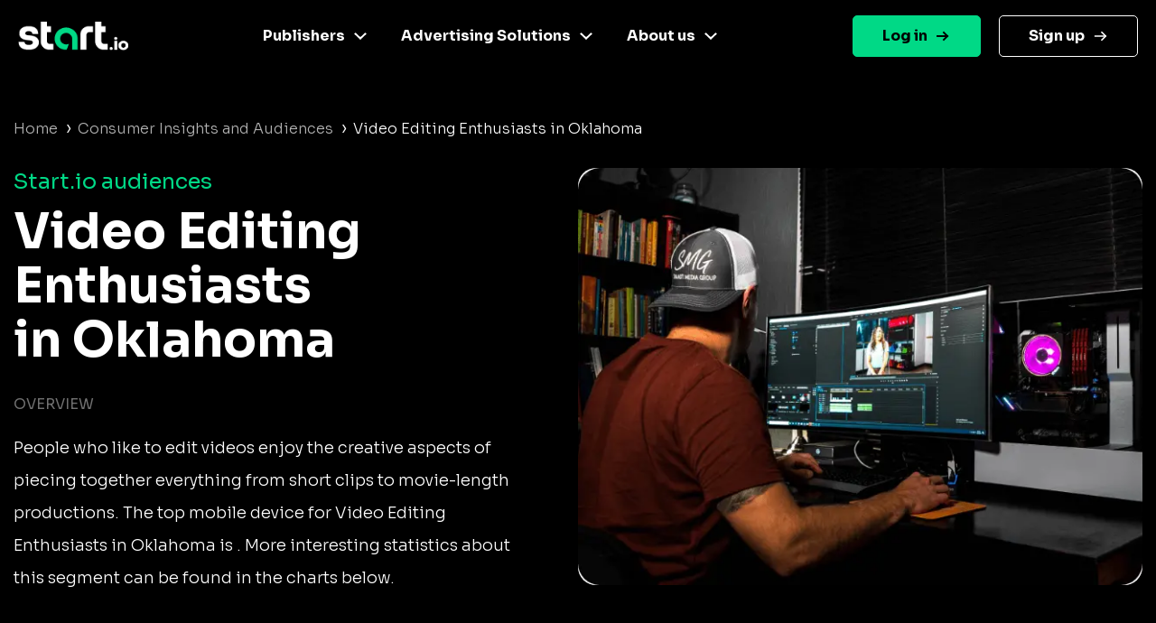

--- FILE ---
content_type: text/html
request_url: https://www.start.io/audience/video-editing-enthusiasts-in-oklahoma
body_size: 5507
content:
<!DOCTYPE html PUBLIC "-//W3C//DTD XHTML 1.0 Strict//EN" "http://www.w3.org/TR/xhtml1/DTD/xhtml1-strict.dtd"><html><head><script>!function(e,t,a,n){e[n]=e[n]||[],e[n].push({"gtm.start":(new Date).getTime(),event:"gtm.js"});e=t.getElementsByTagName(a)[0],n=t.createElement(a);n.async=!0,n.src="https://www.googletagmanager.com/gtm.js?id=GTM-NGMTHV8",e.parentNode.insertBefore(n,e)}(window,document,"script","dataLayer")</script><script type="text/javascript">window._tfa=window._tfa||[],window._tfa.push({notify:"event",name:"page_view",id:1447345}),function(t,e,n){document.getElementById(n)||(t.async=1,t.src="//cdn.taboola.com/libtrc/unip/1447345/tfa.js",t.id=n,e.parentNode.insertBefore(t,e))}(document.createElement("script"),document.getElementsByTagName("script")[0],"tb_tfa_script")</script><meta name="viewport" content="width=device-width,initial-scale=1,shrink-to-fit=no"><meta http-equiv="Content-Type" content="text/html; charset=UTF-8"><title>Start.io | Video Editing Enthusiasts in Oklahoma Audience</title><meta name="description" content="Explore live audience data for Video Editing Enthusiasts in Oklahoma. Geolocation stats, demographic insight and more. Activate now"><link rel="canonical" href="https://www.start.io/audience/video-editing-enthusiasts-in-oklahoma"><link rel="preconnect" href="https://fonts.gstatic.com" crossorigin><link rel="preload" as="style" href="https://fonts.googleapis.com/css2?family=Sora:wght@300;400;700&display=swap"><link rel="stylesheet" media="print" onload='this.onload=null,this.removeAttribute("media")' href="https://fonts.googleapis.com/css2?family=Sora:wght@300;400;700&display=swap"><noscript><link rel="stylesheet" href="https://fonts.googleapis.com/css2?family=Sora:wght@300;400;700&display=swap"></noscript><link rel="stylesheet" href="css/bootstrap.min.css"><link rel="stylesheet" href="css/template.min.css"></head><body style="background-color:#000;font-family:Sora,Helvetica,Arial,sans-serif"><noscript><iframe src="https://www.googletagmanager.com/ns.html?id=GTM-NGMTHV8" height="0" width="0" style="display:none;visibility:hidden"></iframe></noscript><nav class="navbar navbar-expand-lg navbar-dark main-nav sticky-top fixed-left"><div class="container nav-main"><a href="https://www.start.io/" class="site_url__logo"><img src="assets/start-logo.png" class="logo" alt="Start.io" title="Start.io – A mobile data platform that delivers AI-driven insights to inspire decision-making" style="width:122px;height:32px"> </a><button id="j__openMenu" class="navbar-toggler" type="button" data-toggle="collapse" data-target="#navbar-content" aria-controls="navbar-content" aria-expanded="false" aria-label="Toggle navigation"><span class="navbar-toggler-icon"><svg width="40" height="32" viewBox="0 0 100 100"><path class="line line1" d="M 20,29.000046 H 80.000231 C 80.000231,29.000046 94.498839,28.817352 94.532987,66.711331 94.543142,77.980673 90.966081,81.670246 85.259173,81.668997 79.552261,81.667751 75.000211,74.999942 75.000211,74.999942 L 25.000021,25.000058"></path><path class="line line2" d="M 20,50 H 80"></path><path class="line line3" d="M 20,70.999954 H 80.000231 C 80.000231,70.999954 94.498839,71.182648 94.532987,33.288669 94.543142,22.019327 90.966081,18.329754 85.259173,18.331003 79.552261,18.332249 75.000211,25.000058 75.000211,25.000058 L 25.000021,74.999942"></path></svg></span></button><div class="collapse navbar-collapse" id="navbar-content"><ul id="primary-menu" class="navbar-nav"><li id="menu-link-publisher" class="menu-item menu-item-type-custom menu-item-object-custom menu-item-has-children has-mega-menu nav-item dropdown"><a href="#" class="nav-link" data-toggle="dropdown" aria-haspopup="true" aria-expanded="false" id="navbar-dropdown-menu-link-publisher">Publishers</a><div class="sub-menu dropdown-menu" aria-labelledby="navbar-dropdown-menu-link-publisher" style="left:-79px;--offset:123px"><div class="column-item"><a href="https://www.start.io/case-study/"><div class="wrapper__last-post"><img width="331" height="203" src="assets/case-studies-green.webp" class="attachment-full size-full" alt="" decoding="async" fetchpriority="high"></div></a><ul class="list_custom-links"></ul></div><div class="column-item"><a href="https://www.start.io/mobile-monetization/" class="nav-link"><img width="24" height="24" src="assets/magic-wand-02.svg" alt="" class="menu_item_icon" style="background:linear-gradient(224deg,#f733cd 0,#f733cd 93%)"> AI-driven monetization </a><a href="https://portal.start.io/#/download-sdk" class="nav-link"><img width="24" height="24" src="assets/download-the-SDK.svg" alt="" class="menu_item_icon" style="background:linear-gradient(224deg,#67dee6 0,#67dee6 93%)"> Download the SDK</a></div></div></li><li class="menu-item menu-item-type-custom menu-item-object-custom menu-item-has-children has-mega-menu nav-item dropdown"><a href="#" class="nav-link" data-toggle="dropdown" aria-haspopup="true" aria-expanded="false" id="navbar-dropdown-menu-link-advertiser">Advertising Solutions</a><div class="sub-menu dropdown-menu" aria-labelledby="navbar-dropdown-menu-link-advertiser" style="left:-153px;--offset:244px"><div class="column-item"><a href="https://www.start.io/case-study/"><div class="wrapper__last-post"><img width="330" height="203" src="assets/case-studies-blue.webp" class="attachment-full size-full" alt="" decoding="async"></div></a><ul class="list_custom-links"></ul></div><div class="column-item"><a href="https://www.start.io/device-based-audience/" class="nav-link"><img width="24" height="24" src="assets/pie-chart-01.webp" alt="" class="menu_item_icon" style="background:linear-gradient(224deg,#67dee6 0,#67dee6 93%)"> Device-based audience segmentation </a><a href="https://www.start.io/curation/" class="nav-link"><img width="24" height="24" src="assets/filter-funnel-01.svg" alt="" class="menu_item_icon" style="background:linear-gradient(224deg,#fac600 0,#fac600 93%)"> Curation </a><a href="https://www.start.io/maia-mobile-ai-audience/" class="nav-link"><img width="24" height="24" src="assets/frame.svg" alt="" class="menu_item_icon" style="background:linear-gradient(224deg,#f733cd 0,#4cdee5 93%)"> Maia – Mobile AI Audience</a></div></div></li><li class="menu-item menu-item-type-custom menu-item-object-custom menu-item-has-children has-mega-menu nav-item dropdown"><a href="#" class="nav-link" data-toggle="dropdown" aria-haspopup="true" aria-expanded="false" id="navbar-dropdown-menu-link-about">About us</a><div class="sub-menu dropdown-menu" aria-labelledby="navbar-dropdown-menu-link-about" style="left:-274px;--offset:312px"><div class="column-item"><a href="https://www.start.io/blog/"><div class="wrapper__last-post"><img width="330" height="204" src="assets/visit-our-blog.webp" class="attachment-full size-full" alt="" decoding="async"></div></a><ul class="list_custom-links"></ul></div><div class="column-item"><a href="https://www.start.io/about-us/" class="nav-link"><img width="24" height="24" src="assets/building-07.svg" alt="" class="menu_item_icon" style="background:linear-gradient(224deg,#00d986 0,#00d986 93%)"> Company </a><a href="https://www.start.io/career/" class="nav-link"><img width="22" height="20" src="assets/bag.webp" alt="" class="menu_item_icon" style="background:linear-gradient(224deg,#fac600 0,#fac600 93%)"> Career </a><a href="https://www.start.io/press/" class="nav-link"><img width="20" height="20" src="assets/press.svg" alt="" class="menu_item_icon" style="background:linear-gradient(224deg,#f6701b 0,#f6701b 93%)"> Press</a></div></div></li></ul></div><ul id="menu-login" class="navbar-nav"><li class="login menu-item menu-item-type-custom menu-item-object-custom nav-item"><a href="https://portal.start.io/#/signin" class="nav-link">Log in</a></li><li class="signup menu-item menu-item-type-custom menu-item-object-custom nav-item"><a href="https://portal.start.io/#/signup" class="nav-link">Sign up</a></li></ul></div></nav><div class="container d-flex"><div class="page-content col"><nav aria-label="breadcrumb"><ul class="custom-breadcrumb"><li><a href="https://www.start.io/" style="opacity:.7">Home</a> <span class="arrow-right">›</span></li><li><a href="https://www.start.io/audience/" style="opacity:.7">Consumer Insights and Audiences</a> <span class="arrow-right">›</span></li><li class="breadcrumb-last">Video Editing Enthusiasts in Oklahoma</li></ul></nav><div class="d-flex flex-wrap row-cols-1 row-cols-lg-2 justify-content-between description-container"><div class="col content-left"><div class="row"><span class="audience-title">Start.io audiences</span></div><h1 class="row segment-title">Video Editing Enthusiasts<br>in Oklahoma</h1><div class="row d-block d-lg-none"><picture><source srcset="assets/segments/Video%20Editing%20Enthusiasts.webp" type="image/webp"><source srcset="assets/segments/Video%20Editing%20Enthusiasts.png" type="image/png"><img class="content-img" src="assets/segments/Video%20Editing%20Enthusiasts.png" alt="Video Editing Enthusiasts"></picture></div><div class="row content-section-title">overview</div><p class="row description">People who like to edit videos enjoy the creative aspects of piecing together everything from short clips to movie-length productions. The top mobile device for Video Editing Enthusiasts in Oklahoma is . More interesting statistics about this segment can be found in the charts below.</p></div><div class="content-right d-none d-lg-flex align-items-baseline"><picture><source srcset="assets/segments/Video%20Editing%20Enthusiasts.webp" type="image/webp"><source srcset="assets/segments/Video%20Editing%20Enthusiasts.png" type="image/png"><img class="content-img" src="assets/segments/Video%20Editing%20Enthusiasts.png" alt="Video Editing Enthusiasts"></picture></div></div><div class="d-flex flex-wrap row-cols-1 row-cols-lg-2 justify-content-between geolocation-stats-container"><div class="col align-self-baseline content-left"><div class="row d-block d-lg-none"><picture><source srcset="assets/maps/Oklahoma.webp" type="image/webp"><source srcset="assets/maps/Oklahoma.png" type="image/png"><img class="geolocation-img" src="assets/maps/Oklahoma.png" alt="Oklahoma map"></picture></div><span class="row content-section-title">Geolocation stat</span><div class="row geolocation-stat-row"><div class="col-md-4 col-5 align-self-center"><span class="geolocation-stat-data title">Country</span></div><div class="col-md-8 col-7 align-self-center"><span class="geolocation-stat-data">United States</span></div></div><div class="row"><div class="content-border"></div></div><div class="row geolocation-stat-row"><div class="col-md-4 col-5 align-self-center"><span class="geolocation-stat-data title">State</span></div><div class="col-md-8 col-7 align-self-center"><span class="geolocation-stat-data">Oklahoma</span></div></div><div class="row"><div class="content-border"></div></div><div class="row geolocation-stat-row"><div class="col-md-4 col-5 align-self-center"><span class="geolocation-stat-data title">Population</span></div><div class="col-md-8 col-7 align-self-center"><span class="geolocation-stat-data">3,956,971</span></div></div><div class="row"><div class="content-border"></div></div><div class="row geolocation-stat-row"><div class="col-md-4 col-5 align-self-center"><span class="geolocation-stat-data title">Area</span></div><div class="col-md-8 col-7 align-self-center"><span class="geolocation-stat-data">68,595 sq mi</span></div></div><div class="row"><div class="content-border"></div></div><div class="row geolocation-stat-row audience-size"><div class="col-md-4 col-5 align-self-center"><span class="geolocation-stat-data title">Audience size</span></div><div class="col-md-4 col-7 align-self-center"><span class="geolocation-stat-data data">194,583</span></div><div class="col-md-4 align-self-center d-none d-lg-flex activate-link"><a href="https://portal.start.io/#/activate-audiences?audience=video-editing-enthusiasts-in-oklahoma&amp;data=0420f3f1ab4dba8598fb135f3e1d37e6c0472bb81aad5f8c9efbaecb3a08387e2614c9f94a6293783821b538">Activate Now</a></div></div></div><div class="col text-center d-block d-lg-none activate-link"><a href="https://portal.start.io/#/activate-audiences?audience=video-editing-enthusiasts-in-oklahoma&amp;data=0420f3f1ab4dba8598fb135f3e1d37e6c0472bb81aad5f8c9efbaecb3a08387e2614c9f94a6293783821b538">Activate Now</a></div><div class="content-right d-none d-lg-flex"><picture><source srcset="assets/maps/Oklahoma.webp" type="image/webp"><source srcset="assets/maps/Oklahoma.png" type="image/png"><img class="geolocation-img" src="assets/maps/Oklahoma.png" alt="Oklahoma map"></picture></div></div><h2 class="content-section-title mb-4 mb-lg-0">INSIGHTS ON Video Editing Enthusiasts in Oklahoma</h2><div class="d-flex flex-wrap justify-content-between"><div class="card chart-card"><div class="row"><span class="chart-title">Age</span></div><div class="d-flex justify-content-between progress-data"><span class="title">55 years and above </span><span class="percents">5.5%</span></div><div class="progress"><div class="progress-bar" role="progressbar" style="width:5.5%;background:#4cdee5 0 0 no-repeat padding-box" aria-valuenow="25" aria-valuemin="0" aria-valuemax="100"></div></div><div class="d-flex justify-content-between progress-data"><span class="title">45-54 years </span><span class="percents">2.9%</span></div><div class="progress"><div class="progress-bar" role="progressbar" style="width:2.9%;background:#5362df 0 0 no-repeat padding-box" aria-valuenow="25" aria-valuemin="0" aria-valuemax="100"></div></div><div class="d-flex justify-content-between progress-data"><span class="title">35-44 years </span><span class="percents">6.6%</span></div><div class="progress"><div class="progress-bar" role="progressbar" style="width:6.6%;background:#ffc700 0 0 no-repeat padding-box" aria-valuenow="25" aria-valuemin="0" aria-valuemax="100"></div></div><div class="d-flex justify-content-between progress-data"><span class="title">25-34 years </span><span class="percents">37.2%</span></div><div class="progress"><div class="progress-bar" role="progressbar" style="width:37.2%;background:#00d986 0 0 no-repeat padding-box" aria-valuenow="25" aria-valuemin="0" aria-valuemax="100"></div></div><div class="d-flex justify-content-between progress-data"><span class="title">18-24 years </span><span class="percents">47.7%</span></div><div class="progress"><div class="progress-bar" role="progressbar" style="width:47.7%;background:#ff722b 0 0 no-repeat padding-box" aria-valuenow="25" aria-valuemin="0" aria-valuemax="100"></div></div></div><div class="card chart-card"><div class="row"><span class="chart-title">Gender</span></div><div id="gender-chart" class="gender-chart donut-chart-container"></div><div class="d-flex justify-content-around"><div class="d-flex align-items-center"><div class="label-point male"></div><span class="donut-chart-label">Male (45.6%)</span></div><div class="d-flex align-items-center"><div class="label-point female"></div><span class="donut-chart-label">Female (54.4%)</span></div></div></div><div class="card chart-card"><div class="row"><span class="chart-title">Household income</span></div><div class="d-flex justify-content-between progress-data"><span class="title">Less than $25,000 </span><span class="percents">37.3%</span></div><div class="progress"><div class="progress-bar" role="progressbar" style="width:37.3%;background:#4cdee5 0 0 no-repeat padding-box" aria-valuenow="25" aria-valuemin="0" aria-valuemax="100"></div></div><div class="d-flex justify-content-between progress-data"><span class="title">$25,000 to $39,999 </span><span class="percents">20.7%</span></div><div class="progress"><div class="progress-bar" role="progressbar" style="width:20.7%;background:#5362df 0 0 no-repeat padding-box" aria-valuenow="25" aria-valuemin="0" aria-valuemax="100"></div></div><div class="d-flex justify-content-between progress-data"><span class="title">$40,000 to $59,999 </span><span class="percents">15.1%</span></div><div class="progress"><div class="progress-bar" role="progressbar" style="width:15.1%;background:#ffc700 0 0 no-repeat padding-box" aria-valuenow="25" aria-valuemin="0" aria-valuemax="100"></div></div><div class="d-flex justify-content-between progress-data"><span class="title">$60,000 to $74,999 </span><span class="percents">9.6%</span></div><div class="progress"><div class="progress-bar" role="progressbar" style="width:9.6%;background:#00d986 0 0 no-repeat padding-box" aria-valuenow="25" aria-valuemin="0" aria-valuemax="100"></div></div><div class="d-flex justify-content-between progress-data"><span class="title">$75,000 to $99,999 </span><span class="percents">6.7%</span></div><div class="progress"><div class="progress-bar" role="progressbar" style="width:6.7%;background:#ff722b 0 0 no-repeat padding-box" aria-valuenow="25" aria-valuemin="0" aria-valuemax="100"></div></div><div class="d-flex justify-content-between progress-data"><span class="title">$100,000 to $149,999 </span><span class="percents">10.7%</span></div><div class="progress"><div class="progress-bar" role="progressbar" style="width:10.7%;background:#ff00cb 0 0 no-repeat padding-box" aria-valuenow="25" aria-valuemin="0" aria-valuemax="100"></div></div><div class="d-flex justify-content-between progress-data"><span class="title">$150,000 and above </span><span class="percents">%</span></div><div class="progress"><div class="progress-bar" role="progressbar" style="width:%;background:#a2a5b0 0 0 no-repeat padding-box" aria-valuenow="25" aria-valuemin="0" aria-valuemax="100"></div></div></div><div class="card chart-card"><div class="row"><span class="chart-title top-segments-chart-title">Leading carriers</span></div><div class="row top-segment"><span class="col segment-numbering">01 </span><span class="col segment-label">T-Mobile</span></div><div class="row top-segment"><span class="col segment-numbering">02 </span><span class="col segment-label">Verizon</span></div><div class="row top-segment"><span class="col segment-numbering">03 </span><span class="col segment-label">AT&amp;T</span></div></div><div class="card chart-card"><div class="row"><span class="chart-title top-segments-chart-title">5 most visited places/venues</span></div><div class="row top-segment"><span class="col segment-numbering">01 </span><span class="col segment-label">Myriad Gardens</span></div><div class="row top-segment"><span class="col segment-numbering">02 </span><span class="col segment-label">WaymanS Park</span></div><div class="row top-segment"><span class="col segment-numbering">03 </span><span class="col segment-label">Hidden Trails Country Club</span></div><div class="row top-segment"><span class="col segment-numbering">04 </span><span class="col segment-label">Duffner Park</span></div><div class="row top-segment"><span class="col segment-numbering">05 </span><span class="col segment-label">Hosea Vinyard Park</span></div></div><div class="card-placeholder"></div></div><div class="d-flex align-items-center activate-card"><div class="col"><div class="row justify-content-center"><span class="activate-title">Activate this Audience</span></div><div class="row justify-content-center"><span class="activate-description">Activate this audience and access hundreds of user segments,<br>each containing millions of active consumers</span></div><div class="row justify-content-center"><a href="https://portal.start.io/#/activate-audiences?audience=video-editing-enthusiasts-in-oklahoma&amp;data=0420f3f1ab4dba8598fb135f3e1d37e6c0472bb81aad5f8c9efbaecb3a08387e2614c9f94a6293783821b538"><button class="btn activate-btn">Activate</button></a></div></div></div><div class="text-center update-date">Updated: 11-2024</div></div></div><div class="d-flex interest-container"><div class="container d-flex"><div class="col"><div class="row"><span class="interest-title">You may be interested in these segments as well</span></div><div class="row interest-segment"><div class="col align-self-center"><a class="interest-segment" href="https://www.start.io/audience/mcdonalds-store-visitors-in-oklahoma">McDonald&#39;s Store Visitors in Oklahoma</a></div></div><div class="content-border"></div><div class="row interest-segment"><div class="col align-self-center"><a class="interest-segment" href="https://www.start.io/audience/users-with-household-income-of-between-75-k-usd-to-100-k-usd-in-oklahoma">Users With Household Income of Between 75K USD to 100K USD in Oklahoma</a></div></div><div class="content-border"></div><div class="row interest-segment"><div class="col align-self-center"><a class="interest-segment" href="https://www.start.io/audience/coffee-shop-fans-in-oklahoma">Coffee Shop Fans in Oklahoma</a></div></div><div class="content-border"></div><div class="row interest-segment"><div class="col align-self-center"><a class="interest-segment" href="https://www.start.io/audience/galaxy-9-users-in-oklahoma">Galaxy 9 Users in Oklahoma</a></div></div><div class="content-border"></div><div class="row interest-segment"><div class="col align-self-center"><a class="interest-segment" href="https://www.start.io/audience/social-networking-app-users-in-oklahoma">Social Networking App Users in Oklahoma</a></div></div><div class="content-border"></div></div></div></div><footer class="footer is-footer-page"><div class="container-fluid m-0 p-0"><div class="container-fluid center-footer__wrapper m-0 p-0"><div class="container center-footer row mx-auto"><div class="col-12 d-sm-block"><div class="d-flex footer-columns flex-wrap flex-sm-nowrap flex-row justify-content-md-around footer-menus"><ul class="social-links mx-auto mb-20 hide-descktop"><li class="twitter-icon"><a href="https://twitter.com/Start_io_" class="nav-link"></a></li><li class="facebook-icon"><a href="https://www.facebook.com/StartApp" class="nav-link"></a></li><li class="linkedin-icon"><a href="https://www.linkedin.com/company/start-io/" class="nav-link"></a></li></ul><div class="menu-footer-1-container"><ul id="menu-footer-1" class="menu custom-dropdown"><li id="menu-item-100272" class="black-title menu-item menu-item-type-custom menu-item-object-custom menu-item-has-children menu-item-100272"><a href="#" class="nav-link">Publishers</a><ul class="sub-menu"><li id="menu-item-231" class="menu-item menu-item-type-post_type menu-item-object-page menu-item-231"><a href="https://www.start.io/mobile-monetization/" class="nav-link">AI driven monetization</a></li><li id="menu-item-462" class="menu-item menu-item-type-post_type menu-item-object-page menu-item-462"><a href="https://portal.start.io/#/download-sdk" class="nav-link">Download the SDK</a></li><li id="menu-item-100543" class="menu-item menu-item-type-post_type menu-item-object-page menu-item-100543"><a href="https://www.start.io/case-study/" class="nav-link">Case studies</a></li></ul></li></ul></div><div class="menu-footer-2-container"><ul id="menu-footer-2" class="menu custom-dropdown"><li id="menu-item-100274" class="black-title menu-item menu-item-type-custom menu-item-object-custom menu-item-has-children menu-item-100274"><a href="#" class="nav-link">Advertising Solutions</a><ul class="sub-menu"><li id="menu-item-7481" class="menu-item menu-item-type-post_type menu-item-object-page menu-item-7481"><a href="https://www.start.io/device-based-audience/" class="nav-link">Device-based audience segmentation</a></li><li id="menu-item-100544" class="menu-item menu-item-type-post_type menu-item-object-page menu-item-100544"><a href="https://www.start.io/curation/" class="nav-link">Curation</a></li><li id="menu-item-463" class="menu-item menu-item-type-post_type menu-item-object-page menu-item-463"><a href="https://www.start.io/maia-mobile-ai-audience/" class="nav-link">Maia – Mobile AI Audience</a></li><li id="menu-item-100275" class="menu-item menu-item-type-custom menu-item-object-custom menu-item-100275"><a href="https://www.start.io/syndicated-segments/" class="nav-link">Syndicated Segments</a></li><li id="menu-item-100546" class="menu-item menu-item-type-post_type menu-item-object-page menu-item-100546"><a href="https://www.start.io/case-study/" class="nav-link">Case studies</a></li></ul></li></ul></div><div class="menu-footer-3-container"><ul id="menu-footer-3" class="menu custom-dropdown"><li id="menu-item-238" class="black-title menu-item menu-item-type-custom menu-item-object-custom menu-item-has-children menu-item-238"><a class="nav-link">Resources</a><ul class="sub-menu"><li id="menu-item-867" class="menu-item menu-item-type-custom menu-item-object-custom menu-item-867"><a href="https://www.start.io/blog/" class="nav-link">Blog</a></li><li id="menu-item-96916" class="menu-item menu-item-type-post_type menu-item-object-page menu-item-96916"><a href="https://www.start.io/glossary/" class="nav-link">Glossary</a></li><li id="menu-item-493" class="menu-item menu-item-type-post_type menu-item-object-page menu-item-privacy-policy menu-item-493"><a rel="privacy-policy" href="https://www.start.io/policy/" class="nav-link">T&amp;C and Privacy</a></li><li id="menu-item-8496" class="menu-item menu-item-type-post_type menu-item-object-page menu-item-8496"><a href="https://www.start.io/contact-us/" class="nav-link">Contact us</a></li><li id="menu-item-954" class="menu-item menu-item-type-custom menu-item-object-custom menu-item-954"><a target="_blank" rel="noopener" href="https://support.start.io/hc/en-us" class="nav-link">Help Center</a></li></ul></li></ul></div><div class="menu-footer-4-container"><ul id="menu-footer-4" class="menu custom-dropdown"><li id="menu-item-244" class="black-title menu-item menu-item-type-custom menu-item-object-custom menu-item-has-children menu-item-244"><a class="nav-link">Company</a><ul class="sub-menu"><li id="menu-item-250" class="menu-item menu-item-type-post_type menu-item-object-page menu-item-250"><a href="https://www.start.io/about-us/" class="nav-link">Company</a></li><li id="menu-item-249" class="menu-item menu-item-type-post_type menu-item-object-page menu-item-249"><a href="https://www.start.io/join-us/" class="nav-link">Careers</a></li><li id="menu-item-8466" class="menu-item menu-item-type-post_type menu-item-object-page menu-item-8466"><a href="https://www.start.io/press/" class="nav-link">Press</a></li></ul></li></ul></div><div class="contaier__footer-column"><div class="menu-footer-5-container"><ul id="menu-footer-5" class=""><li id="menu-item-100276" class="menu-item menu-item-type-custom menu-item-object-custom menu-item-100276"><a href="https://portal.start.io/#/signin" class="nav-link">Log in</a></li><li id="menu-item-100277" class="menu-item menu-item-type-custom menu-item-object-custom menu-item-100277"><a href="https://portal.start.io/#/signup" class="nav-link">Sign up</a></li></ul></div><ul class="social-links mt-20 hide-mobile"><li class="twitter-icon"><a href="https://twitter.com/Start_io_" class="nav-link"></a></li><li class="facebook-icon"><a href="https://www.facebook.com/StartApp" class="nav-link"></a></li><li class="linkedin-icon"><a href="https://www.linkedin.com/company/start-io/" class="nav-link"></a></li></ul></div></div></div></div><div class="footer-logo__wrapper"><img width="1920" height="662" src="assets/footer-logo-big_white.svg" alt=""></div></div><section class="footer-section"><div class="container bottom-footer"><div class="row"><div class="col-6"></div></div><div class="copyright"><p><span style="color:#00d986;font-weight:500;font-size:14px">© 2024 Start.io</span></p><p><span style="color:#707070;font-size:12px;font-weight:500">All product and company names are trademarks or registered trademarks of their respective holders. Use of them does not imply any affiliation with or endorsement by them.</span></p></div></div></section></div></footer><div class="menu-mask"></div><script src="js/chartist.min.js"></script><script>new Chartist.Pie("#gender-chart",{series:[{value:45.6,name:"Male",className:"male-gender-chart"},{value:54.4,name:"Female",className:"female-gender-chart"}]},{donut:!0,donutWidth:10,donutSolid:!0,startAngle:0,showLabel:!1,width:230,height:230}),new Chartist.Pie("#os-chart",{series:[{value:92,name:"Android",className:"android-os-chart"},{value:8,name:"iOS",className:"ios-os-chart"}]},{donut:!0,donutWidth:10,donutSolid:!0,startAngle:0,showLabel:!1,width:230,height:230})</script><script src="js/jquery-3.5.1.slim.min.js"></script><script src="js/bootstrap.bundle.min.js"></script><script src="js/wp-scripts.js"></script></body></html>